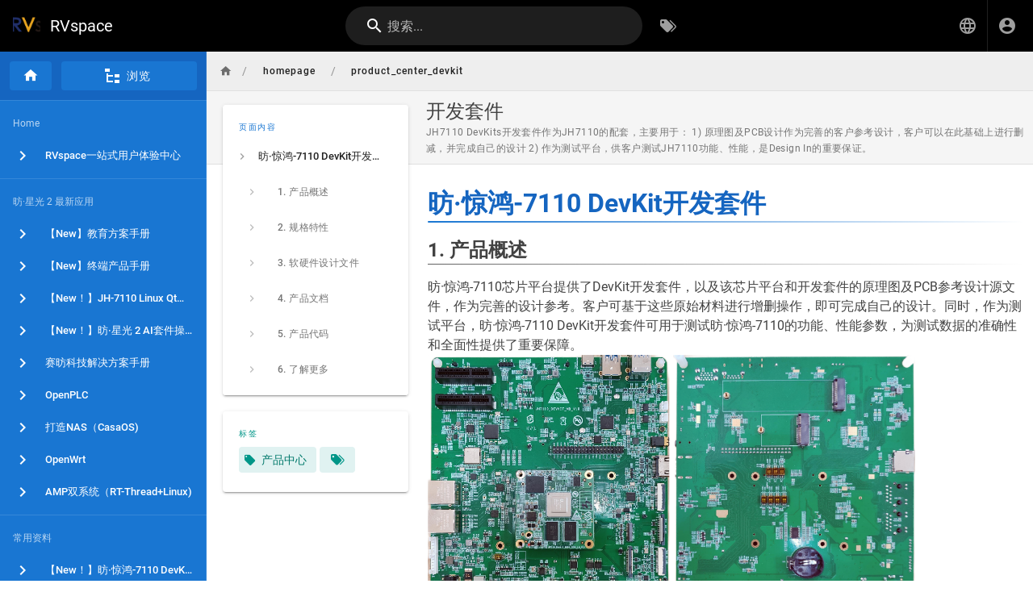

--- FILE ---
content_type: text/html; charset=utf-8
request_url: https://rvspace.org/zh/homepage/product_center_devkit
body_size: 12400
content:
<!DOCTYPE html><html lang="zh"><head><meta http-equiv="X-UA-Compatible" content="IE=edge"><meta charset="UTF-8"><meta name="viewport" content="user-scalable=yes, width=device-width, initial-scale=1, maximum-scale=5"><meta name="theme-color" content="#1976d2"><meta name="msapplication-TileColor" content="#1976d2"><meta name="msapplication-TileImage" content="/_assets/favicons/mstile-150x150.png"><title>开发套件 | RVspace</title><meta name="description" content="JH7110 DevKits开发套件作为JH7110的配套，主要用于： 1) 原理图及PCB设计作为完善的客户参考设计，客户可以在此基础上进行删减，并完成自己的设计 2) 作为测试平台，供客户测试JH7110功能、性能，是Design In的重要保证。"><meta property="og:title" content="开发套件"><meta property="og:type" content="website"><meta property="og:description" content="JH7110 DevKits开发套件作为JH7110的配套，主要用于： 1) 原理图及PCB设计作为完善的客户参考设计，客户可以在此基础上进行删减，并完成自己的设计 2) 作为测试平台，供客户测试JH7110功能、性能，是Design In的重要保证。"><meta property="og:image"><meta property="og:url" content="https://rvspace.org/zh/home/zh/homepage/product_center_devkit"><meta property="og:site_name" content="RVspace"><link rel="apple-touch-icon" sizes="180x180" href="/_assets/favicons/apple-touch-icon.png"><link rel="icon" type="image/png" sizes="192x192" href="/_assets/favicons/android-chrome-192x192.png"><link rel="icon" type="image/png" sizes="32x32" href="/_assets/favicons/favicon-32x32.png"><link rel="icon" type="image/png" sizes="16x16" href="/_assets/favicons/favicon-16x16.png"><link rel="mask-icon" href="/_assets/favicons/safari-pinned-tab.svg" color="#1976d2"><link rel="manifest" href="/_assets/manifest.json"><script>var siteConfig = {"title":"RVspace","theme":"default","darkMode":false,"lang":"zh","rtl":false,"company":"Sponsored By StarFive Technology","contentLicense":"alr","logoUrl":"/rvspace2.png"}
var siteLangs = [{"code":"en","name":"English"},{"code":"zh","name":"中文 (Zhōngwén)"}]
</script><link type="text/css" rel="stylesheet" href="/_assets/css/app.49e9e4632cf937096935.css"><script type="text/javascript" src="/_assets/js/runtime.js?1632539026"></script><script type="text/javascript" src="/_assets/js/app.js?1632539026"></script><style type="text/css">.contents table{border-collapse:collapse!important}.mad-cm-lnk-active{background:rgba(255,255,255,.16);box-shadow:inset 4px 0 0 rgba(255,255,255,.4)}.mad-cm-lnk-active2{background:rgba(255,255,255,.24);box-shadow:inset 4px 0 0 rgba(255,255,255,.64)!important}.mad-cm-collapsible{cursor:default;font-size:.8125rem!important;font-weight:500!important;color:#fff!important}.mad-cm-collapsible:hover{background:rgba(255,255,255,.08);cursor:pointer}.mad-cm-collapsible-active{box-shadow:inset 4px 0 0 rgba(255,255,255,.4);transition-delay:0s}.mad-cm-collapsible-inactive{box-shadow:inset 4px 0 0 rgba(255,255,255,0);transition-delay:.25s}.mad-cm-section{background:rgba(255,255,255,.08);box-shadow:inset 4px 0 0 rgba(255,255,255,.4);overflow:hidden;max-height:0;transition:max-height .5s cubic-bezier(0,1,0,1)}.expanded{box-shadow:inset 4px 0 0 rgba(255,255,255,.4);max-height:99em;transition:max-height 1.5s ease-in-out}.mb{opacity:1;left:4px!important;top:67px!important;transform-origin:center center}.mad-nav-hidden{visibility:hidden!important;transform:translateX(-100%)!important;transition:transform .5s ease-in .2s,visibility 0s .75s!important}.mad-nav-visible{visibility:visible;transform:translateX(0);transition:transform .75s ease-out!important}.mad-pmb{opacity:1;left:234px!important;top:67px!important;transform-origin:center center}.flyout{position:relative;display:inline-block}.flyout-content{display:none;position:absolute;background-color:#f1f1f1;min-width:160px;box-shadow:0 8px 16px 0 rgba(0,0,0,.2);z-index:1}.flyout-content a{color:#000;padding:12px 16px;text-decoration:none;display:block}.flyout-content a:hover{background-color:#ddd}.flyout:hover.flyout-content{display:block}.flyout:hover.flybtn{background-color:#3e8e41}.faccordion p{font-size:1.1em;margin:1em 0}.faccordion ul{padding:0}.faccordion li:before{content:none!important}.faccordion li{margin:.5em 0;padding-right:10em}.faccordion li>h1.collapsed:before,.faccordion li>h2.collapsed:before,.faccordion li>h3.collapsed:before,.faccordion li>h4.collapsed:before,.faccordion li>h5.collapsed:before,.faccordion li>h6.collapsed:before{content:"\2B9E ";border-right:.1em solid rgba(255,0,255,0)}.faccordion li>h1.expanded:before,.faccordion li>h2.expanded:before,.faccordion li>h3.expanded:before,.faccordion li>h4.expanded:before,.faccordion li>h5.expanded:before,.faccordion li>h6.expanded:before{content:"\2B9F "}.faccordion li>h1.single:before,.faccordion li>h2.single:before,.faccordion li>h3.single:before,.faccordion li>h4.single:before,.faccordion li>h5.single:before,.faccordion li>h6.single:before{content:""}.faccordion li>h1:hover,.faccordion li>h2:hover,.faccordion li>h3:hover,.faccordion li>h4:hover,.faccordion li>h5:hover,.faccordion li>h6:hover{cursor:pointer}.faccordion .inner{padding-left:1em;overflow:hidden;display:none}</style><script>
    var collapsibleMenu        = true;     // Enable or disable collapsible menu
    var slidingMenu            = false;     // Enable or disable sliding menu
    var hideDivider            = true;     // Enable or disable 'Divider' element in navigation
    var addSiteTitleNavigation = true;     // Add link to Site Title next to Site Logo
    var removeBreadcrumbs      = false;     // Enable or disable Breadcrumbs
    var removeTocCard          = false;     // Enable or disable 'Table of Contents' Card
    var removeTagCard          = false;     // Enable or disable 'Tags' Card
    var removeHistoryCard      = true;     // Enable or disable 'Last Edited By' Card
    var customizeVideoPlayer   = false;     // Enable or disable video player customization
    var removeBookmarkCard     = true;     // Enable or disable Bookmark/Share/Print Card
    var sideColumnPosition     = 'left';    // Side column position. Options: 'left'|'right'|false

    var mouseLeftEdgeOpensMenu = false;     // When mouse close to the left edge, reveals menu if unpinned
    const leftEdge = 1;                     // Distance from the left edge in pixels to trigger menu reveal

    const COOKIE_NAME = "mad-nav-pinned";   // Name of the cookie (used for menu pin status)
    const COOKIE_DAYS = 365;                // Cookie validity in days
const CM_LNK_ACTIVE="mad-cm-lnk-active",CM_LNK_ACTIVE2="mad-cm-lnk-active2",CM_COLLAPSIBLE="mad-cm-collapsible",CM_COLLAPSIBLE_ACTIVE="mad-cm-collapsible-active",CM_COLLAPSIBLE_INACTIVE="mad-cm-collapsible-inactive",CM_SECTION="mad-cm-section",CM_SECTION_EXPANDED="expanded",NO_LINE_NUMBERS_CLASS="next-codeblock-no-line-numbers";var menuItemType,header,navigation,main,footer,btnToTop,sideColumn,pageTitle,breadcrumbs,hideSideColumn,headerProcessed=navProcessed=mainProcessed=footerProcessed=!1,breadcrumbsHidden=!1,btnToTopProcessed=!1,btnToTopVisible=!1,curPathRel=window.location.pathname,curPathAbs=window.location.href,mo=new MutationObserver(moCallback),moConfig={attributes:!0,childList:!0,subtree:!0,characterDataOldValue:!0,attributeOldValue:!0},moTarget=document;if(slidingMenu){var icon_pinOff="mdi-pin-off-outline",icon_pinOn="mdi-pin-outline",icon_menu="mdi-menu",pmb=null,pmbHolder=null,mb=null,mbHolder=null,contentHolder=null,backToTopHolder=null,menuOpening=menuClosing=menuClosed=menuOpened=!1;""==(pinMenu=getCookie(COOKIE_NAME))?(pinMenu=!1,setCookie(COOKIE_NAME,pinMenu,COOKIE_DAYS)):pinMenu="false"!==pinMenu}else var pinMenu=!0;var mouseLeftEdgeOpensMenu,sideColumnHidden=!1,isMouseOverNav=!1,menuFirstHover=!0,mobileDevice=isMobileDevice();function isMobileDevice(){return!!/Android|webOS|iPhone|iPad|iPod|BlackBerry|IEMobile|Opera Mini/i.test(navigator.userAgent)}function fixMobileDeviceNodeValue(e){var t=e.nodeValue;if(t){if((o=t.split("#")).length>1){if(isNumeric(o[1])){level=parseInt(o[1]);var n=t.replace("#"+o[1]+"#","")}}else n=t;var o=n.split("#");e.nodeValue=o[0]}}function moStart(){mo.observe(moTarget,moConfig)}function moStop(){mo.disconnect()}function moCallback(e,t){for(const{addedNodes:t}of e)for(const e of t)e.tagName&&e.matches("NAV")&&e.style&&e.style.getPropertyValue("transform")&&(e.style.removeProperty?e.style.removeProperty("transform"):e.style.removeAttribute("transform"));header=document.querySelector("header[data-booted='true']"),navigation=document.querySelector("nav[data-booted='true']"),main=document.querySelector("main[data-booted='true']"),footer=document.querySelector("footer[data-booted='true']"),btnToTop=document.querySelector("i.mdi-arrow-up"),btnToTopVisible=!1,btnToTop&&(btnToTopVisible=!0,btnToTop=btnToTop.closest("button"),pinMenu||"5px"==btnToTop.style.left||(btnToTop.style.left="5px")),header&&!headerProcessed&&(customizeHeader(header),headerProcessed=!0),navigation&&!navProcessed&&(customizeNavigation(navigation),navProcessed=!0),main&&!mainProcessed&&(customizeMainContent(main),mainProcessed=!0),footer&&!footerProcessed&&(customizeFooter(footer),footerProcessed=!0),mouseLeftEdgeOpensMenu&&(document.onmousemove=handleMouseMove)}function customizeHeader(e){if(addSiteTitleNavigation){var t=e.querySelector("span.subheading");t&&(t.style.cssText="cursor: pointer;",t.addEventListener("click",function(){window.location="/"}),addSiteTitleNavigation=!1)}}function customizeNavigation(e){if(slidingMenu&&(e.style.removeProperty?e.style.removeProperty("transform"):e.style.removeAttribute("transform")),collapsibleMenu){var t=e.querySelector(".__view").children[0].children[1].childNodes;mobileDevice?t.forEach(function(e){e.childNodes[0]&&fixMobileDeviceNodeValue(e.childNodes[0]),e.childNodes[1]&&e.childNodes[1].childNodes[0]&&fixMobileDeviceNodeValue(e.childNodes[1].childNodes[0])}):(t.forEach(function(e){e.nextElementSibling,e.previousElementSibling;var t=e.previousElementSibling;if("DVD"==(menuItemType=getMenuItemType(e))&&hideDivider)e.style.display="none";else if(getMenuItemInfo(e,"level")>getMenuItemInfo(t,"level")){var n=groupItems(e);n.wrapGroup(CM_SECTION),t.classList.add(CM_COLLAPSIBLE,CM_COLLAPSIBLE_INACTIVE),sectionContainsActivePage(n)?t.classList.toggle(CM_COLLAPSIBLE_INACTIVE):t.href==curPathAbs&&(t.classList.add(CM_LNK_ACTIVE2),t.nextElementSibling.classList.add(CM_SECTION_EXPANDED),t.classList.toggle(CM_COLLAPSIBLE_ACTIVE),t.classList.toggle(CM_COLLAPSIBLE_INACTIVE)),"HDR"==getMenuItemType(t)&&t.addEventListener("click",e=>{e.target;sectionState(t.nextElementSibling,"toggle")},!1)}}),t.forEach(function(e){"HDR"==(menuItemType=getMenuItemType(e))?(getMenuItemInfo(e,"icon")&&(headerAppendIcon(e,getMenuItemInfo(e,"icon")),e.childNodes[1].nodeValue=getMenuItemInfo(e,"text")),e.childNodes[0].nodeValue=getMenuItemInfo(e,"text")):"LNK"==menuItemType&&(e.childNodes[1].childNodes[0].nodeValue=getMenuItemInfo(e,"text"))}))}!mobileDevice&&slidingMenu&&((pmbHolder=document.createElement("button")).className="v-btn v-btn--top v-btn--depressed v-btn--fab v-btn--fixed v-btn--left v-btn--round theme--dark v-size--small primary mad-pmb",pmbHolder.type="button",pmbHolder.insertAdjacentHTML("afterbegin",'<span class="v-btn__content"><i aria-hidden="true" class="v-icon notranslate mdi theme--dark '+icon_pinOff+'" style="transform:rotate(0deg);"></i></span>'),pmb=pmbHolder.querySelector("i"),(mbHolder=document.createElement("button")).className="v-btn v-btn--top v-btn--depressed v-btn--fab v-btn--fixed v-btn--left v-btn--round theme--dark v-size--small primary mb",mbHolder.type="button",mbHolder.insertAdjacentHTML("afterbegin",'<span class="v-btn__content"><i aria-hidden="true" class="v-icon notranslate mdi theme--dark '+icon_menu+'"></i></span>'),e.parentNode.insertBefore(mbHolder,e),mb=mbHolder.querySelector("i"),mbHolder.addEventListener("mouseenter",menuOpen),addListeners(e,"mouseenter mouseleave mouseover",navEvent),addListeners(pmbHolder,"mouseleave mouseup",pmbEvent),pinMenu||!0===isMouseOverNav||setTimeout(function(){menuClose()},100),menuOpening=!1,menuOpened=!0,pinMenu?(pmb.classList.add(icon_pinOff),menuOpen(),e.classList.add("mad-nav-visible")):pmb.classList.add(icon_pinOn))}function customizeMainContent(e){if(breadcrumbs=e.querySelector("header"),removeBreadcrumbs&&!breadcrumbsHidden&&breadcrumbs&&(breadcrumbs.nextSibling&&breadcrumbs.nextSibling.remove(),breadcrumbs.remove(),breadcrumbsHidden=!0),sideColumn=e.querySelector("div.flex.page-col-sd.lg3.xl2"))if((hideSideColumn=removeTocCard&&removeTagCard&&removeHistoryCard&&removeBookmarkCard)||!1===sideColumnPosition||"false"===sideColumnPosition){sideColumn.remove(),sideColumnHidden=!0,(n=e.querySelector("div.offset-lg-3.offset-xl-2"))&&n.classList.remove("offset-lg-3","offset-xl-2");var t=e.querySelector("div.flex.page-col-content");t&&t.classList.remove("xs12","lg9","xl10")}else if(!0===sideColumnPosition);else if("right"===sideColumnPosition.toLowerCase()){var n;insertAfter(sideColumn,sideColumn.nextElementSibling),(n=e.querySelector("div.offset-lg-3.offset-xl-2"))&&n.classList.remove("offset-lg-3","offset-xl-2")}mobileDevice||(pageTitle=e.querySelector("div.is-page-header"),pinMenu?e.style.setProperty("padding-left","256px","important"):(breadcrumbs&&breadcrumbs.querySelector("div").style.setProperty("padding-left","56px","important"),pageTitle&&breadcrumbsHidden&&pageTitle.style.setProperty("padding-left","56px","important"),sideColumn&&(sideColumn.style["padding-left"]="16px"),e.style.setProperty("padding-left","0px","important")));var o=e.querySelectorAll("div.v-card.v-sheet");Array.from(o).forEach(e=>{removeTocCard&&e.querySelector("div[role=list]")&&(e.remove(),removeTocCard=!1),removeTagCard&&e.innerHTML.includes("mdi-tag")&&(e.remove(),removeTagCard=!1),removeBookmarkCard&&e.innerHTML.includes("mdi-bookmark")&&(e.remove(),removeBookmarkCard=!1),removeHistoryCard&&(e.innerHTML.includes("mdi-history")||e.innerHTML.includes("caption")&&!e.innerHTML.includes('role="listitem"')&&!e.innerHTML.includes("mdi-tag"))&&(e.remove(),removeHistoryCard=!1)});var i=e.querySelectorAll("div."+NO_LINE_NUMBERS_CLASS);Array.from(i).forEach(e=>{removePrismJSLineNumbers(getNextSibling(e,".code-toolbar"))}),faccordion(),customizeVideoPlayer&&setupVideoElements()}function customizeFooter(e){}function isNumeric(e){return!isNaN(e)}function headerAppendIcon(e,t){var n=document.createElement("div");n.className="v-avatar v-list-item__avatar rounded-0 v-avatar--tile",n.style="height: 24px; min-width: 24px; width: 24px;";var o=document.createElement("i");o.className="v-icon notranslate "+t+" theme--dark",o.setAttribute("aria-hidden","true"),n.insertBefore(o,n.firstChild),e.insertBefore(n,e.firstChild)}function sectionContainsActivePage(e){var t;if(Array.isArray(e)){if((t=Array.prototype.filter.call(e,function(e){return e.matches("."+CM_LNK_ACTIVE)}))&&t.length>0)return!0}else if(t=e.querySelector("."+CM_LNK_ACTIVE))return!0;return!1}moStart(),Array.prototype.wrapGroup=function(e){const t=document.createElement("div");""!=e&&(t.className=e),this.forEach(e=>{e.parentNode.insertBefore(t,e),t.appendChild(e)}),this.forEach(e=>{if(e.childNodes[1].childNodes[0].nodeValue=getMenuItemInfo(e,"text"),e.href==curPathAbs){for(e.classList.add(CM_LNK_ACTIVE),parent=e.parentNode;parent&&parent.classList.contains(CM_SECTION);){parent.classList.add(CM_SECTION_EXPANDED);var t=parent;parent=parent.parentNode}t.previousElementSibling.classList.toggle(CM_COLLAPSIBLE_ACTIVE)}})};const fnmap={toggle:"toggle",show:"add",hide:"remove"},sectionState=(e,t)=>{if(!sectionContainsActivePage(e)){e.previousElementSibling;e.parentNode.querySelectorAll("."+CM_SECTION+"."+CM_SECTION_EXPANDED).forEach(function(n){var o=n.previousElementSibling;n==e||sectionContainsActivePage(n)||o.href==curPathAbs||(n.classList[fnmap[t]](CM_SECTION_EXPANDED),n.previousElementSibling.classList[fnmap[t]](CM_COLLAPSIBLE_ACTIVE),n.previousElementSibling.classList[fnmap[t]](CM_COLLAPSIBLE_INACTIVE))}),e.classList[fnmap[t]](CM_SECTION_EXPANDED),e.previousElementSibling.classList[fnmap[t]](CM_COLLAPSIBLE_ACTIVE),e.previousElementSibling.classList[fnmap[t]](CM_COLLAPSIBLE_INACTIVE)}};function groupItems(e){var t=[];do{t.push(e),e=e.nextElementSibling}while(e&&getMenuItemInfo(e,"level")==getMenuItemInfo(e.previousElementSibling,"level"));return t}function getMenuItemInfo(e,t){if(!e)return null;t=t||"level";var n=0,o=(e=e.innerText).match(/#(mdi|fa)([\s\S]*?)#/gs);o&&(e=e.replace(o[0],""),0==(o=o[0].split("#")[1]).toLowerCase().indexOf("mdi-")&&(o="mdi "+o));var i=e.split("#");if(i.length>1){if(isNumeric(i[1])){n=parseInt(i[1]);var r=e.replace("#"+i[1]+"#","")}}else r=e;return"level"==t?n:"text"==t?r:"icon"==t?o:e}function getMenuItemType(e){if(!e.tagName)return null;switch(e.tagName.toLowerCase()){case"div":return"HDR";case"a":return"LNK";case"hr":return"DVD";default:return null}}function getLoggedInUser(){return parseJwt(getCookie("jwt")).email}function parseJwt(e){if(!e)return;const t=e.split(".")[1].replace("-","+").replace("_","/");return JSON.parse(window.atob(t))}function setCookie(e,t,n,o){o&&""!=o||(o="/"),n&&""!=n||(n=365),document.cookie=e+"="+t+"; path="+o+"; expires="+new Date(Date.now()+864e5*n)}function getCookie(e){e+="=";for(var t=document.cookie.split(";"),n=0;n<t.length;n++){var o=t[n].trim();if(0==o.indexOf(e))return o.substring(e.length,o.length)}return""}function removePrismJSLineNumbers(e){[].forEach.call(e.getElementsByClassName("prismjs"),function(e){e.classList.remove("line-numbers"),e.childNodes[0].setAttribute("style","margin-left: -2rem;"),e.querySelector("span[class='line-numbers-rows']").remove()})}function insertAfter(e,t){t.parentNode.insertBefore(e,t.nextSibling)}function insertBefore(e,t){t.parentNode.insertBefore(e,t)}function addListeners(e,t,n){t.split(" ").forEach(t=>e.addEventListener(t,n,!1))}function menuClose(e){menuClosing||menuOpening||!0===isMouseOverNav||(menuClosing=!0,menuOpened=!1,"number"!=typeof e&&(e=600),setTimeout(function(){navigation.classList.remove("mad-nav-visible"),navigation.classList.add("mad-nav-hidden"),sideColumn&&(sideColumn.style["padding-left"]="16px"),animatePmb("hide"),pinMenu||animateRtt("show")},e),setTimeout(function(){menuClosing=!1,menuClosed=!0},e+300))}function menuOpen(){menuClosing||menuOpening||(menuOpening=!0,menuClosed=!1,navigation.classList.remove("mad-nav-hidden"),navigation.classList.add("mad-nav-visible"),pinMenu||animateRtt("hide"),setTimeout(function(){animatePmb("show")},500),setTimeout(function(){pinMenu||!0===isMouseOverNav||setTimeout(function(){menuClose()},100),menuOpening=!1,menuOpened=!0},800))}function pmbShow(){animatePmb("show")}function pmbHide(){setTimeout(function(){animatePmb("hide")},500)}function navEvent(){"mouseenter"===event.type?isMouseOverNav=!0:"mouseleave"===event.type?isMouseOverNav=!1:"mouseover"===event.type&&(isMouseOverNav=!0),mbHolder.contains(event.relatedTarget)||pmbHolder.contains(event.relatedTarget)||("mouseenter"===event.type&&pmbShow(),"mouseleave"===event.type&&(pinMenu?pmbHide():menuClose()))}function pmbEvent(){"mouseup"===event.type?toggleMenuPin():main.contains(event.relatedTarget)&&"mouseleave"===event.type&&(pinMenu?pmbHide():menuClose())}function toggleMenuPin(){document.activeElement&&document.activeElement.blur(),pinMenu=!pinMenu,setCookie(COOKIE_NAME,pinMenu,COOKIE_DAYS),pinMenu?(menuOpen(),breadcrumbs&&breadcrumbs.querySelector("div").style.removeProperty("padding-left"),pageTitle&&breadcrumbsHidden&&pageTitle.style.removeProperty("padding-left"),pmb.classList.remove(icon_pinOn),pmb.classList.add(icon_pinOff),main.style.setProperty("padding-left","256px","important"),main.style["transition-timing-function"]="ease-in",main.style.transition="0.5s padding ease-out",btnToTop&&"235px"!=btnToTop.style.left&&(btnToTop.style.left="235px"),btnToTopVisible&&animateRtt("show")):(breadcrumbs&&breadcrumbs.querySelector("div").style.setProperty("padding-left","56px","important"),pageTitle&&breadcrumbsHidden&&pageTitle.style.setProperty("padding-left","56px","important"),animateRtt("hide"),pmb.classList.remove(icon_pinOff),pmb.classList.add(icon_pinOn),main.style.setProperty("padding-left","0px","important"),main.style["transition-timing-function"]="ease-out",main.style.transition="0.5s padding ease-out")}function animatePmb(e){"show"==e.toLowerCase()?(pmbHolder.classList.add("fab-transition-enter","fab-transition-enter-active"),navigation.parentNode.insertBefore(pmbHolder,navigation.nextSibling),setTimeout(function(){pmbHolder.classList.remove("fab-transition-enter"),pmbHolder.classList.add("fab-transition-enter-to"),pmbHolder.classList.remove("fab-transition-enter-active","fab-transition-enter-to")},300)):"hide"==e.toLowerCase()&&(pmbHolder.classList.add("fab-transition-leave","fab-transition-leave-active"),pmbHolder.classList.remove("fab-transition-leave"),pmbHolder.classList.add("fab-transition-leave-to"),setTimeout(function(){pmbHolder.classList.remove("fab-transition-leave-active","fab-transition-leave-to"),pmbHolder.remove()},300))}function animateRtt(e){(btnToTop=document.querySelector("i.mdi-arrow-up"))&&(btnToTop=btnToTop.closest("button"),"show"==e.toLowerCase()?setTimeout(function(){btnToTop.classList.remove("fab-transition-leave-active","fab-transition-leave-to"),btnToTop.classList.add("fab-transition-enter","fab-transition-enter-active"),setTimeout(function(){btnToTop.classList.remove("fab-transition-enter"),btnToTop.classList.add("fab-transition-enter-to"),btnToTop.classList.remove("fab-transition-enter-active","fab-transition-enter-to")},300)},300):"hide"==e.toLowerCase()&&(moStop(),btnToTop.classList.add("fab-transition-leave","fab-transition-leave-active"),btnToTop.classList.remove("fab-transition-leave"),btnToTop.classList.add("fab-transition-leave-to"),setTimeout(function(){moStart()},100)))}function handleMouseMove(e){var t,n,o;null==(e=e||window.event).pageX&&null!=e.clientX&&(n=(t=e.target&&e.target.ownerDocument||document).documentElement,o=t.body,e.pageX=e.clientX+(n&&n.scrollLeft||o&&o.scrollLeft||0)-(n&&n.clientLeft||o&&o.clientLeft||0),e.pageY=e.clientY+(n&&n.scrollTop||o&&o.scrollTop||0)-(n&&n.clientTop||o&&o.clientTop||0));var i=leftEdge||2;navigation&&(e.pageX<i&&!pinMenu&&mouseLeftEdgeOpensMenu&&!menuClosing&&!menuOpening&&!menuOpened&&menuOpen(),menuFirstHover&&(menuFirstHover=!1,isMouseOverNav=isDescendant(navigation,document.elementFromPoint(e.pageX,e.pageY))))}var getNextSibling=function(e,t){var n=e.nextElementSibling;if(!t)return n;for(;n;){if(n.matches(t))return n;n=n.nextElementSibling}},getPreviousSibling=function(e,t){var n=e.previousElementSibling;if(!t)return n;for(;n;){if(n.matches(t))return n;n=n.previousElementSibling}},setupVideoElements=function(){document.querySelectorAll("div.mad-wjsc-video").forEach(e=>{var t=e.querySelector("video");t.addEventListener?t.addEventListener("contextmenu",function(e){e.preventDefault()},!1):t.attachEvent("oncontextmenu",function(){window.event.returnValue=!1}),t.addEventListener?t.addEventListener("selectstart",function(e){e.preventDefault()},!1):t.attachEvent("onselectstart",function(){window.event.returnValue=!1}),t.addEventListener?t.addEventListener("dragstart",function(e){e.preventDefault()},!1):t.attachEvent("ondragstart",function(){window.event.returnValue=!1}),t.controlsList="nodownload noremoteplayback",t.controls=!0})},disableGlobalContextMenu=function(){document.getElementById("root").addEventListener("contextmenu",function(e){e.preventDefault()})},faccordion=function(){function e(e,t,n,o){void 0===t&&(t=400),void 0===o&&(o=!1),e.style.overflow="hidden",o&&(e.style.display="block");var i,r=window.getComputedStyle(e),a=parseFloat(r.getPropertyValue("height")),s=parseFloat(r.getPropertyValue("padding-top")),l=parseFloat(r.getPropertyValue("padding-bottom")),d=parseFloat(r.getPropertyValue("margin-top")),c=parseFloat(r.getPropertyValue("margin-bottom")),m=a/t,u=s/t,p=l/t,f=d/t,v=c/t;window.requestAnimationFrame(function r(b){void 0===i&&(i=b);var g=b-i;o?(e.style.height=m*g+"px",e.style.paddingTop=u*g+"px",e.style.paddingBottom=p*g+"px",e.style.marginTop=f*g+"px",e.style.marginBottom=v*g+"px"):(e.style.height=a-m*g+"px",e.style.paddingTop=s-u*g+"px",e.style.paddingBottom=l-p*g+"px",e.style.marginTop=d-f*g+"px",e.style.marginBottom=c-v*g+"px"),g>=t?(e.style.height="",e.style.paddingTop="",e.style.paddingBottom="",e.style.marginTop="",e.style.marginBottom="",e.style.overflow="",o||(e.style.display="none"),"function"==typeof n&&n()):window.requestAnimationFrame(r)})}Element.prototype.matches||(Element.prototype.matches=Element.prototype.msMatchesSelector||Element.prototype.webkitMatchesSelector);var t=function(e,t){var n=[];let o=e.parentElement.children,i=!1;for(let r=0;r<o.length;r++)i||e!==o[r]?i&&o[r].matches(t)&&n.push(o[r]):i=!0;return n},n=function(t){var n,o,i;t&&t.classList&&(t.classList.toggle("show"),o=350,0===(n=t).clientHeight?e(n,o,i,!0):e(n,o,i))},o=function(t){var n;t&&t.classList&&(t.classList.remove("show"),e(t,350,n))},i=function(e){e&&e.classList&&(e.classList.toggle("collapsed"),e.classList.toggle("expanded"))};document.querySelectorAll("div.faccordion").forEach(e=>{e.querySelectorAll("h1,h2,h3,h4,h5,h6").forEach(e=>{var t=document.createElement("div");t.classList.add("inner"),function(e,t,n){var o=[];for(e=e.nextElementSibling;e&&!e.matches(t);)!n||e.matches(n)?(o.push(e),e=e.nextElementSibling):e=e.nextElementSibling;return o}(e,"ul").forEach(e=>{e.parentNode.insertBefore(t,e),t.appendChild(e)})}),e.querySelectorAll("ul h1,h2,h3,h4,h5,h6").forEach(e=>{e.classList.remove("toc-header")}),e.querySelector("ul")&&e.querySelector("ul").classList.add("faccordion"),e.querySelectorAll("ul ul").forEach(e=>{e.classList.add("inner")}),e.querySelectorAll("ul h1,h2,h3,h4,h5,h6").forEach(e=>{e.classList.add("toggle","show")}),e.querySelectorAll("h1,h2,h3,h4,h5,h6").forEach(e=>{Array.prototype.slice.call(e.parentNode.children).forEach(t=>{t.parentNode.querySelectorAll("div .inner").length?e.classList.add("collapsed"):e.classList.add("single")})})}),document.querySelectorAll(".toggle").forEach(e=>{e.onclick=function(r){if(r.preventDefault(),function(e,t){if(t.nodeType)return e===t;for(var n="string"==typeof t?document.querySelectorAll(t):t,o=n.length;o--;)if(n[o]===e)return!0;return!1}(e.nextElementSibling,"div.inner")){i(e);let r=t(e,":not(div)");r[0]&&r[0].classList.contains("show")?(o(r[0]),e.parentNode.querySelectorAll(".toggle.show.expanded").forEach(e=>{let o=t(e,":not(div)");i(e),n(e.nextElementSibling),n(o[0])}),n(e.nextElementSibling)):(function(e,t){Element.prototype.matches||(Element.prototype.matches=Element.prototype.msMatchesSelector||Element.prototype.webkitMatchesSelector);var n=[];for(let o of e.parentNode.children)o!==e&&o.matches(t)&&n.push(o);return n}(e.closest("li"),"li").forEach(e=>{e.querySelectorAll(".inner").forEach(e=>{o(e)}),e.querySelectorAll(".toggle").forEach(e=>{e.classList.contains("expanded")&&i(e)})}),n(e.nextElementSibling),n(r[0]))}else e.nextElementSibling.classList.contains("show")?o(e.nextElementSibling):n(e.nextElementSibling)}})};function jsSleep(e){return new Promise(t=>setTimeout(t,e))}async function sleep(e){await jsSleep(e)}function isDescendant(e,t){for(var n=t.parentNode;null!=n;){if(n==e)return!0;n=n.parentNode}return!1}
</script></head><body><div id="root"><page locale="zh" path="homepage/product_center_devkit" title="开发套件" description="JH7110 DevKits开发套件作为JH7110的配套，主要用于： 1) 原理图及PCB设计作为完善的客户参考设计，客户可以在此基础上进行删减，并完成自己的设计 2) 作为测试平台，供客户测试JH7110功能、性能，是Design In的重要保证。" :tags="[{&quot;tag&quot;:&quot;产品中心&quot;,&quot;title&quot;:&quot;产品中心&quot;}]" created-at="2024-05-11T06:06:32.965Z" updated-at="2024-10-12T05:59:22.428Z" author-name="Chloe Chen" :author-id="8" editor="markdown" :is-published="true" toc="[base64]/[base64]" :page-id="94" sidebar="[base64]/[base64]/[base64]/[base64]/[base64]" nav-mode="MIXED" effective-permissions="[base64]"><template slot="contents"><div><h1 class="toc-header" id="昉惊鸿-7110-devkit开发套件"><a href="#昉惊鸿-7110-devkit开发套件" class="toc-anchor">¶</a> 昉·惊鸿-7110 DevKit开发套件</h1><div>
</div><h2 class="toc-header" id="h-1-产品概述"><a href="#h-1-产品概述" class="toc-anchor">¶</a> 1. 产品概述</h2><div>
</div><p>昉·惊鸿-7110芯片平台提供了DevKit开发套件，以及该芯片平台和开发套件的原理图及PCB参考设计源文件，作为完善的设计参考。客户可基于这些原始材料进行增删操作，即可完成自己的设计。同时，作为测试平台，昉·惊鸿-7110 DevKit开发套件可用于测试昉·惊鸿-7110的功能、性能参数，为测试数据的准确性和全面性提供了重要保障。</p><div>
</div><div align="left">
  <img style="max-width: 300px" height="300" width="300" alt="devkit_bottom_view.png" src="/solution/devkit_top_view.png">
  <img style="max-width: 300px" height="300" width="300" alt="devkit_bottom_view.pn" src="/solution/devkit_bottom_view.png">
  </div><div>
</div><h2 class="toc-header" id="h-2-规格特性"><a href="#h-2-规格特性" class="toc-anchor">¶</a> 2. 规格特性</h2><div>
</div><ul>
<li>
<h3 class="toc-header" id="性能"><a href="#性能" class="toc-anchor">¶</a> 性能</h3>
</li>
</ul><div>
</div><p>昉·惊鸿-7110 DevKit搭载四核64位RV64GC ISA的芯片平台（SoC），工作频率最高可达1.5 GHz，集成IMG BXE-4-32 MC1，支持OpenCL 3.0，OpenGL ES 3.2和Vulkan 1.2</p><div>
</div><ul>
<li>
<h3 class="toc-header" id="接口"><a href="#接口" class="toc-anchor">¶</a> 接口</h3>
</li>
</ul><div>
</div><p>昉·惊鸿-7110 DevKit提供4 GB DDR4 RAM选项，外设I/O接口丰富，包括M.2接口、eMMC插槽、USB 3.0接口、40-pin GPIO header、千兆以太网接口、TF卡插槽等。昉·惊鸿-7110 Devkit不仅配有板载音频处理和视频处理能力，还具有多媒体外设接口MIPI-CSI和MIPI-DSI。</p><div>
</div><h2 class="toc-header" id="h-3-软硬件设计文件"><a href="#h-3-软硬件设计文件" class="toc-anchor">¶</a> 3. 软硬件设计文件</h2><div>
</div><p>JH7110 DevKit开发套件交付包包括以下软硬件设计文件：</p><div>
</div><ul>
<li>DevKit开发板套件</li>
<li>DevKit参考设计</li>
<li>DevKit SDK</li>
<li>DevKitPCB设计文件（包含DDR、LPDDR和底板）</li>
<li>DevKit RT-Linux套件</li>
</ul><div>
</div><h2 class="toc-header" id="h-4-产品文档"><a href="#h-4-产品文档" class="toc-anchor">¶</a> 4. 产品文档</h2><div>
</div><p>赛昉科技昉·惊鸿-7110 DevKit提供包括硬件文档、软件文档、设计素材、开发和移植手册等开源技术文档。</p><div>
</div><ul>
<li><a class="is-external-link" href="https://doc.rvspace.org/Doc_Center/devkit.html">昉·惊鸿-7110 DevKit文档资料</a>
<ul>
<li><a class="is-external-link" href="http://doc.rvspace.org/JH7110/DevKit/Product_Brife/">产品概述</a></li>
<li><a class="is-external-link" href="https://doc.rvspace.org/JH7110/DevKit/Quick_Start_Guide/">快速参考手册</a></li>
<li><a class="is-external-link" href="https://doc-en.rvspace.org/Doc_Center/avl.html">AVL</a></li>
</ul>
</li>
<li><a class="is-external-link" href="https://wiki.rvspace.org/brochures/jh7110_devkit_%E5%AE%A3%E4%BC%A0%E5%BD%A9%E9%A1%B5.pdf">昉·惊鸿-7110 DevKit产品彩页</a></li>
</ul><div>
</div><h2 class="toc-header" id="h-5-产品代码"><a href="#h-5-产品代码" class="toc-anchor">¶</a> 5. 产品代码</h2><div>
</div><ul>
<li><a class="is-external-link" href="https://glab.starfivetech.com/jh7110-devkits/">昉·惊鸿-7110 DevKit SDK</a><br>
注：推荐提前下载buildroot依赖的第三方软件包<a class="is-external-link" href="https://file.starfivetech.com:6443/index.php/s/rfiKmLYASQZq4y2">dl文件</a>，可帮助您加快编译速度。</li>
</ul><div>
</div><h2 class="toc-header" id="h-6-了解更多"><a href="#h-6-了解更多" class="toc-anchor">¶</a> 6. 了解更多</h2><div>
</div><ul>
<li><a class="is-external-link" href="https://forum.rvspace.org/c/20-category/20">技术论坛</a></li>
<li>联系销售：sales@starfivetech.com</li>
</ul><div>
</div></div></template><template slot="comments"><div><comments></comments></div></template></page></div></body></html>

--- FILE ---
content_type: application/javascript; charset=UTF-8
request_url: https://rvspace.org/_assets/js/comments.js?1632539026
body_size: 4589
content:
/*! Wiki.js - wiki.js.org - Licensed under AGPL */
(this.webpackJsonp=this.webpackJsonp||[]).push([["comments"],{"./client/components/comments.vue":function(e,t,n){"use strict";n.r(t);var i=function(){var e=this,t=e.$createElement,n=e._self._c||t;return n("div",{directives:[{name:"intersect",rawName:"v-intersect.once",value:e.onIntersect,expression:"onIntersect",modifiers:{once:!0}}]},[e.permissions.write?n("v-textarea",{attrs:{id:"discussion-new",outlined:"",flat:"",placeholder:e.$t("common:comments.newPlaceholder"),"auto-grow":"",dense:"",rows:"3","hide-details":"",color:"blue-grey darken-2","background-color":e.$vuetify.theme.dark?"grey darken-5":"white","aria-label":e.$t("common:comments.fieldContent")},model:{value:e.newcomment,callback:function(t){e.newcomment=t},expression:"newcomment"}}):e._e(),!e.isAuthenticated&&e.permissions.write?n("v-row",{staticClass:"mt-2",attrs:{dense:""}},[n("v-col",{attrs:{cols:"12",lg:"6"}},[n("v-text-field",{attrs:{outlined:"",color:"blue-grey darken-2","background-color":e.$vuetify.theme.dark?"grey darken-5":"white",placeholder:e.$t("common:comments.fieldName"),"hide-details":"",dense:"",autocomplete:"name","aria-label":e.$t("common:comments.fieldName")},model:{value:e.guestName,callback:function(t){e.guestName=t},expression:"guestName"}})],1),n("v-col",{attrs:{cols:"12",lg:"6"}},[n("v-text-field",{attrs:{outlined:"",color:"blue-grey darken-2","background-color":e.$vuetify.theme.dark?"grey darken-5":"white",placeholder:e.$t("common:comments.fieldEmail"),"hide-details":"",type:"email",dense:"",autocomplete:"email","aria-label":e.$t("common:comments.fieldEmail")},model:{value:e.guestEmail,callback:function(t){e.guestEmail=t},expression:"guestEmail"}})],1)],1):e._e(),e.permissions.write?n("div",{staticClass:"d-flex align-center pt-3"},[n("v-icon",{staticClass:"mr-1",attrs:{color:"blue-grey"}},[e._v("mdi-language-markdown-outline")]),n("div",{staticClass:"caption blue-grey--text"},[e._v(e._s(e.$t("common:comments.markdownFormat")))]),n("v-spacer"),e.isAuthenticated?n("div",{staticClass:"caption mr-3"},[n("i18next",{attrs:{tag:"span",path:"common:comments.postingAs"}},[n("strong",{attrs:{place:"name"}},[e._v(e._s(e.userDisplayName))])])],1):e._e(),n("v-btn",{attrs:{dark:"",color:"blue-grey darken-2",depressed:"","aria-label":e.$t("common:comments.postComment")},on:{click:e.postComment}},[n("v-icon",{attrs:{left:""}},[e._v("mdi-comment")]),n("span",{staticClass:"text-none"},[e._v(e._s(e.$t("common:comments.postComment")))])],1)],1):e._e(),e.permissions.write?n("v-divider",{staticClass:"mt-3"}):e._e(),e.isLoading&&!e.hasLoadedOnce?n("div",{staticClass:"pa-5 d-flex align-center justify-center"},[n("v-progress-circular",{attrs:{indeterminate:"",size:"20",width:"1",color:"blue-grey"}}),n("div",{staticClass:"caption blue-grey--text pl-3"},[n("em",[e._v(e._s(e.$t("common:comments.loading")))])])],1):e.comments&&e.comments.length>0?n("v-timeline",{attrs:{dense:""}},e._l(e.comments,(function(t){return n("v-timeline-item",{key:"comment-"+t.id,staticClass:"comments-post",attrs:{color:"pink darken-4",large:"",id:"comment-post-id-"+t.id},scopedSlots:e._u([{key:"icon",fn:function(){return[n("v-avatar",{attrs:{color:"blue-grey"}},[n("span",{staticClass:"white--text title"},[e._v(e._s(t.initials))])])]},proxy:!0}],null,!0)},[n("v-card",{staticClass:"elevation-1"},[n("v-card-text",[e.permissions.manage&&!e.isBusy&&0===e.commentEditId?n("div",{staticClass:"comments-post-actions"},[n("v-icon",{staticClass:"mr-3",attrs:{small:""},on:{click:function(n){return e.editComment(t)}}},[e._v("mdi-pencil")]),n("v-icon",{attrs:{small:""},on:{click:function(n){return e.deleteCommentConfirm(t)}}},[e._v("mdi-delete")])],1):e._e(),n("div",{staticClass:"comments-post-name caption"},[n("strong",[e._v(e._s(t.authorName))])]),n("div",{staticClass:"comments-post-date overline grey--text"},[e._v(e._s(e._f("moment")(t.createdAt,"from"))+" "),t.createdAt!==t.updatedAt?n("em",[e._v("- "+e._s(e.$t("common:comments.modified",{reldate:e.$options.filters.moment(t.updatedAt,"from")})))]):e._e()]),e.commentEditId!==t.id?n("div",{staticClass:"comments-post-content mt-3",domProps:{innerHTML:e._s(t.render)}}):n("div",{staticClass:"comments-post-editcontent mt-3"},[n("v-textarea",{attrs:{outlined:"",flat:"","auto-grow":"",dense:"",rows:"3","hide-details":"",color:"blue-grey darken-2","background-color":e.$vuetify.theme.dark?"grey darken-5":"white"},model:{value:e.commentEditContent,callback:function(t){e.commentEditContent=t},expression:"commentEditContent"}}),n("div",{staticClass:"d-flex align-center pt-3"},[n("v-spacer"),n("v-btn",{staticClass:"mr-3",attrs:{dark:"",color:"blue-grey darken-2",outlined:""},on:{click:e.editCommentCancel}},[n("v-icon",{attrs:{left:""}},[e._v("mdi-close")]),n("span",{staticClass:"text-none"},[e._v(e._s(e.$t("common:actions.cancel")))])],1),n("v-btn",{attrs:{dark:"",color:"blue-grey darken-2",depressed:""},on:{click:e.updateComment}},[n("v-icon",{attrs:{left:""}},[e._v("mdi-comment")]),n("span",{staticClass:"text-none"},[e._v(e._s(e.$t("common:comments.updateComment")))])],1)],1)],1)])],1)],1)})),1):e.permissions.write?n("div",{staticClass:"pt-5 text-center body-2 blue-grey--text"},[e._v(e._s(e.$t("common:comments.beFirst")))]):n("div",{staticClass:"text-center body-2 blue-grey--text"},[e._v(e._s(e.$t("common:comments.none")))]),n("v-dialog",{attrs:{"max-width":"500"},model:{value:e.deleteCommentDialogShown,callback:function(t){e.deleteCommentDialogShown=t},expression:"deleteCommentDialogShown"}},[n("v-card",[n("div",{staticClass:"dialog-header is-red"},[e._v(e._s(e.$t("common:comments.deleteConfirmTitle")))]),n("v-card-text",{staticClass:"pt-5"},[n("span",[e._v(e._s(e.$t("common:comments.deleteWarn")))]),n("div",{staticClass:"caption"},[n("strong",[e._v(e._s(e.$t("common:comments.deletePermanentWarn")))])])]),n("v-card-chin",[n("v-spacer"),n("v-btn",{attrs:{text:""},on:{click:function(t){e.deleteCommentDialogShown=!1}}},[e._v(e._s(e.$t("common:actions.cancel")))]),n("v-btn",{attrs:{color:"red",dark:""},on:{click:e.deleteComment}},[e._v(e._s(e.$t("common:actions.delete")))])],1)],1)],1)],1)};i._withStripped=!0;var s=n("./node_modules/lodash/reject.js"),a=n.n(s),o=n("./node_modules/lodash/find.js"),d=n.n(o),m=n("./node_modules/lodash/last.js"),l=n.n(m),c=n("./node_modules/lodash/head.js"),r=n.n(c),u=n("./node_modules/lodash/get.js"),v=n.n(u),p=n("./node_modules/vuex-pathify/dist/vuex-pathify.js"),k=n("./node_modules/validate.js/validate.js"),g=n.n(k),h={data:()=>({newcomment:"",isLoading:!0,hasLoadedOnce:!1,comments:[],guestName:"",guestEmail:"",commentToDelete:{},commentEditId:0,commentEditContent:null,deleteCommentDialogShown:!1,isBusy:!1,scrollOpts:{duration:1500,offset:0,easing:"easeInOutCubic"}}),computed:{pageId:Object(p.get)("page/id"),permissions:Object(p.get)("page/effectivePermissions@comments"),isAuthenticated:Object(p.get)("user/authenticated"),userDisplayName:Object(p.get)("user/name")},methods:{onIntersect(e,t,n){n&&this.fetch(!0)},async fetch(e=!1){this.isLoading=!0;try{const e=await this.$apollo.query({query:{kind:"Document",definitions:[{kind:"OperationDefinition",operation:"query",variableDefinitions:[{kind:"VariableDefinition",variable:{kind:"Variable",name:{kind:"Name",value:"locale"}},type:{kind:"NonNullType",type:{kind:"NamedType",name:{kind:"Name",value:"String"}}},directives:[]},{kind:"VariableDefinition",variable:{kind:"Variable",name:{kind:"Name",value:"path"}},type:{kind:"NonNullType",type:{kind:"NamedType",name:{kind:"Name",value:"String"}}},directives:[]}],directives:[],selectionSet:{kind:"SelectionSet",selections:[{kind:"Field",name:{kind:"Name",value:"comments"},arguments:[],directives:[],selectionSet:{kind:"SelectionSet",selections:[{kind:"Field",name:{kind:"Name",value:"list"},arguments:[{kind:"Argument",name:{kind:"Name",value:"locale"},value:{kind:"Variable",name:{kind:"Name",value:"locale"}}},{kind:"Argument",name:{kind:"Name",value:"path"},value:{kind:"Variable",name:{kind:"Name",value:"path"}}}],directives:[],selectionSet:{kind:"SelectionSet",selections:[{kind:"Field",name:{kind:"Name",value:"id"},arguments:[],directives:[]},{kind:"Field",name:{kind:"Name",value:"render"},arguments:[],directives:[]},{kind:"Field",name:{kind:"Name",value:"authorName"},arguments:[],directives:[]},{kind:"Field",name:{kind:"Name",value:"createdAt"},arguments:[],directives:[]},{kind:"Field",name:{kind:"Name",value:"updatedAt"},arguments:[],directives:[]}]}}]}}]}}],loc:{start:0,end:323,source:{body:"\n            query ($locale: String!, $path: String!) {\n              comments {\n                list(locale: $locale, path: $path) {\n                  id\n                  render\n                  authorName\n                  createdAt\n                  updatedAt\n                }\n              }\n            }\n          ",name:"GraphQL request",locationOffset:{line:1,column:1}}}},variables:{locale:this.$store.get("page/locale"),path:this.$store.get("page/path")},fetchPolicy:"network-only"});this.comments=v()(e,"data.comments.list",[]).map(e=>{const t=e.authorName.toUpperCase().split(" ");let n=r()(t).charAt(0);return t.length>1&&(n+=l()(t).charAt(0)),e.initials=n,e})}catch(t){console.warn(t),e||this.$store.commit("showNotification",{style:"red",message:t.message,icon:"alert"})}this.isLoading=!1,this.hasLoadedOnce=!0},async postComment(){let e={comment:{presence:{allowEmpty:!1},length:{minimum:2}}};!this.isAuthenticated&&this.permissions.write&&(e.name={presence:{allowEmpty:!1},length:{minimum:2,maximum:255}},e.email={presence:{allowEmpty:!1},email:!0});const t=g()({comment:this.newcomment,name:this.guestName,email:this.guestEmail},e,{format:"flat"});if(t)this.$store.commit("showNotification",{style:"red",message:t[0],icon:"alert"});else try{const e=await this.$apollo.mutate({mutation:{kind:"Document",definitions:[{kind:"OperationDefinition",operation:"mutation",variableDefinitions:[{kind:"VariableDefinition",variable:{kind:"Variable",name:{kind:"Name",value:"pageId"}},type:{kind:"NonNullType",type:{kind:"NamedType",name:{kind:"Name",value:"Int"}}},directives:[]},{kind:"VariableDefinition",variable:{kind:"Variable",name:{kind:"Name",value:"replyTo"}},type:{kind:"NamedType",name:{kind:"Name",value:"Int"}},directives:[]},{kind:"VariableDefinition",variable:{kind:"Variable",name:{kind:"Name",value:"content"}},type:{kind:"NonNullType",type:{kind:"NamedType",name:{kind:"Name",value:"String"}}},directives:[]},{kind:"VariableDefinition",variable:{kind:"Variable",name:{kind:"Name",value:"guestName"}},type:{kind:"NamedType",name:{kind:"Name",value:"String"}},directives:[]},{kind:"VariableDefinition",variable:{kind:"Variable",name:{kind:"Name",value:"guestEmail"}},type:{kind:"NamedType",name:{kind:"Name",value:"String"}},directives:[]}],directives:[],selectionSet:{kind:"SelectionSet",selections:[{kind:"Field",name:{kind:"Name",value:"comments"},arguments:[],directives:[],selectionSet:{kind:"SelectionSet",selections:[{kind:"Field",name:{kind:"Name",value:"create"},arguments:[{kind:"Argument",name:{kind:"Name",value:"pageId"},value:{kind:"Variable",name:{kind:"Name",value:"pageId"}}},{kind:"Argument",name:{kind:"Name",value:"replyTo"},value:{kind:"Variable",name:{kind:"Name",value:"replyTo"}}},{kind:"Argument",name:{kind:"Name",value:"content"},value:{kind:"Variable",name:{kind:"Name",value:"content"}}},{kind:"Argument",name:{kind:"Name",value:"guestName"},value:{kind:"Variable",name:{kind:"Name",value:"guestName"}}},{kind:"Argument",name:{kind:"Name",value:"guestEmail"},value:{kind:"Variable",name:{kind:"Name",value:"guestEmail"}}}],directives:[],selectionSet:{kind:"SelectionSet",selections:[{kind:"Field",name:{kind:"Name",value:"responseResult"},arguments:[],directives:[],selectionSet:{kind:"SelectionSet",selections:[{kind:"Field",name:{kind:"Name",value:"succeeded"},arguments:[],directives:[]},{kind:"Field",name:{kind:"Name",value:"errorCode"},arguments:[],directives:[]},{kind:"Field",name:{kind:"Name",value:"slug"},arguments:[],directives:[]},{kind:"Field",name:{kind:"Name",value:"message"},arguments:[],directives:[]}]}},{kind:"Field",name:{kind:"Name",value:"id"},arguments:[],directives:[]}]}}]}}]}}],loc:{start:0,end:700,source:{body:"\n            mutation (\n              $pageId: Int!\n              $replyTo: Int\n              $content: String!\n              $guestName: String\n              $guestEmail: String\n            ) {\n              comments {\n                create (\n                  pageId: $pageId\n                  replyTo: $replyTo\n                  content: $content\n                  guestName: $guestName\n                  guestEmail: $guestEmail\n                ) {\n                  responseResult {\n                    succeeded\n                    errorCode\n                    slug\n                    message\n                  }\n                  id\n                }\n              }\n            }\n          ",name:"GraphQL request",locationOffset:{line:1,column:1}}}},variables:{pageId:this.pageId,replyTo:0,content:this.newcomment,guestName:this.guestName,guestEmail:this.guestEmail}});if(!v()(e,"data.comments.create.responseResult.succeeded",!1))throw new Error(v()(e,"data.comments.create.responseResult.message","An unexpected error occurred."));this.$store.commit("showNotification",{style:"success",message:this.$t("common:comments.postSuccess"),icon:"check"}),this.newcomment="",await this.fetch(),this.$nextTick(()=>{this.$vuetify.goTo("#comment-post-id-"+v()(e,"data.comments.create.id",0),this.scrollOpts)})}catch(e){this.$store.commit("showNotification",{style:"red",message:e.message,icon:"alert"})}},async editComment(e){this.$store.commit("loadingStart","comments-edit"),this.isBusy=!0;try{const t=await this.$apollo.query({query:{kind:"Document",definitions:[{kind:"OperationDefinition",operation:"query",variableDefinitions:[{kind:"VariableDefinition",variable:{kind:"Variable",name:{kind:"Name",value:"id"}},type:{kind:"NonNullType",type:{kind:"NamedType",name:{kind:"Name",value:"Int"}}},directives:[]}],directives:[],selectionSet:{kind:"SelectionSet",selections:[{kind:"Field",name:{kind:"Name",value:"comments"},arguments:[],directives:[],selectionSet:{kind:"SelectionSet",selections:[{kind:"Field",name:{kind:"Name",value:"single"},arguments:[{kind:"Argument",name:{kind:"Name",value:"id"},value:{kind:"Variable",name:{kind:"Name",value:"id"}}}],directives:[],selectionSet:{kind:"SelectionSet",selections:[{kind:"Field",name:{kind:"Name",value:"content"},arguments:[],directives:[]}]}}]}}]}}],loc:{start:0,end:176,source:{body:"\n            query ($id: Int!) {\n              comments {\n                single(id: $id) {\n                  content\n                }\n              }\n            }\n          ",name:"GraphQL request",locationOffset:{line:1,column:1}}}},variables:{id:e.id},fetchPolicy:"network-only"});if(this.commentEditContent=v()(t,"data.comments.single.content",null),null===this.commentEditContent)throw new Error("Failed to load comment content.")}catch(e){console.warn(e),this.$store.commit("showNotification",{style:"red",message:e.message,icon:"alert"})}this.commentEditId=e.id,this.isBusy=!1,this.$store.commit("loadingStop","comments-edit")},editCommentCancel(){this.commentEditId=0,this.commentEditContent=null},async updateComment(){this.$store.commit("loadingStart","comments-edit"),this.isBusy=!0;try{if(this.commentEditContent.length<2)throw new Error(this.$t("common:comments.contentMissingError"));const e=await this.$apollo.mutate({mutation:{kind:"Document",definitions:[{kind:"OperationDefinition",operation:"mutation",variableDefinitions:[{kind:"VariableDefinition",variable:{kind:"Variable",name:{kind:"Name",value:"id"}},type:{kind:"NonNullType",type:{kind:"NamedType",name:{kind:"Name",value:"Int"}}},directives:[]},{kind:"VariableDefinition",variable:{kind:"Variable",name:{kind:"Name",value:"content"}},type:{kind:"NonNullType",type:{kind:"NamedType",name:{kind:"Name",value:"String"}}},directives:[]}],directives:[],selectionSet:{kind:"SelectionSet",selections:[{kind:"Field",name:{kind:"Name",value:"comments"},arguments:[],directives:[],selectionSet:{kind:"SelectionSet",selections:[{kind:"Field",name:{kind:"Name",value:"update"},arguments:[{kind:"Argument",name:{kind:"Name",value:"id"},value:{kind:"Variable",name:{kind:"Name",value:"id"}}},{kind:"Argument",name:{kind:"Name",value:"content"},value:{kind:"Variable",name:{kind:"Name",value:"content"}}}],directives:[],selectionSet:{kind:"SelectionSet",selections:[{kind:"Field",name:{kind:"Name",value:"responseResult"},arguments:[],directives:[],selectionSet:{kind:"SelectionSet",selections:[{kind:"Field",name:{kind:"Name",value:"succeeded"},arguments:[],directives:[]},{kind:"Field",name:{kind:"Name",value:"errorCode"},arguments:[],directives:[]},{kind:"Field",name:{kind:"Name",value:"slug"},arguments:[],directives:[]},{kind:"Field",name:{kind:"Name",value:"message"},arguments:[],directives:[]}]}},{kind:"Field",name:{kind:"Name",value:"render"},arguments:[],directives:[]}]}}]}}]}}],loc:{start:0,end:480,source:{body:"\n            mutation (\n              $id: Int!\n              $content: String!\n            ) {\n              comments {\n                update (\n                  id: $id,\n                  content: $content\n                ) {\n                  responseResult {\n                    succeeded\n                    errorCode\n                    slug\n                    message\n                  }\n                  render\n                }\n              }\n            }\n          ",name:"GraphQL request",locationOffset:{line:1,column:1}}}},variables:{id:this.commentEditId,content:this.commentEditContent}});if(!v()(e,"data.comments.update.responseResult.succeeded",!1))throw new Error(v()(e,"data.comments.delete.responseResult.message","An unexpected error occurred."));{this.$store.commit("showNotification",{style:"success",message:this.$t("common:comments.updateSuccess"),icon:"check"});const t=d()(this.comments,["id",this.commentEditId]);t.render=v()(e,"data.comments.update.render","-- Failed to load updated comment --"),t.updatedAt=(new Date).toISOString(),this.editCommentCancel()}}catch(e){console.warn(e),this.$store.commit("showNotification",{style:"red",message:e.message,icon:"alert"})}this.isBusy=!1,this.$store.commit("loadingStop","comments-edit")},deleteCommentConfirm(e){this.commentToDelete=e,this.deleteCommentDialogShown=!0},async deleteComment(){this.$store.commit("loadingStart","comments-delete"),this.isBusy=!0,this.deleteCommentDialogShown=!1;try{const e=await this.$apollo.mutate({mutation:{kind:"Document",definitions:[{kind:"OperationDefinition",operation:"mutation",variableDefinitions:[{kind:"VariableDefinition",variable:{kind:"Variable",name:{kind:"Name",value:"id"}},type:{kind:"NonNullType",type:{kind:"NamedType",name:{kind:"Name",value:"Int"}}},directives:[]}],directives:[],selectionSet:{kind:"SelectionSet",selections:[{kind:"Field",name:{kind:"Name",value:"comments"},arguments:[],directives:[],selectionSet:{kind:"SelectionSet",selections:[{kind:"Field",name:{kind:"Name",value:"delete"},arguments:[{kind:"Argument",name:{kind:"Name",value:"id"},value:{kind:"Variable",name:{kind:"Name",value:"id"}}}],directives:[],selectionSet:{kind:"SelectionSet",selections:[{kind:"Field",name:{kind:"Name",value:"responseResult"},arguments:[],directives:[],selectionSet:{kind:"SelectionSet",selections:[{kind:"Field",name:{kind:"Name",value:"succeeded"},arguments:[],directives:[]},{kind:"Field",name:{kind:"Name",value:"errorCode"},arguments:[],directives:[]},{kind:"Field",name:{kind:"Name",value:"slug"},arguments:[],directives:[]},{kind:"Field",name:{kind:"Name",value:"message"},arguments:[],directives:[]}]}}]}}]}}]}}],loc:{start:0,end:386,source:{body:"\n            mutation (\n              $id: Int!\n            ) {\n              comments {\n                delete (\n                  id: $id\n                ) {\n                  responseResult {\n                    succeeded\n                    errorCode\n                    slug\n                    message\n                  }\n                }\n              }\n            }\n          ",name:"GraphQL request",locationOffset:{line:1,column:1}}}},variables:{id:this.commentToDelete.id}});if(!v()(e,"data.comments.delete.responseResult.succeeded",!1))throw new Error(v()(e,"data.comments.delete.responseResult.message","An unexpected error occurred."));this.$store.commit("showNotification",{style:"success",message:this.$t("common:comments.deleteSuccess"),icon:"check"}),this.comments=a()(this.comments,["id",this.commentToDelete.id])}catch(e){this.$store.commit("showNotification",{style:"red",message:e.message,icon:"alert"})}this.isBusy=!1,this.$store.commit("loadingStop","comments-delete")}}},y=(n("./client/components/comments.vue?vue&type=style&index=0&lang=scss&"),n("./node_modules/vue-loader/lib/runtime/componentNormalizer.js")),N=n("./node_modules/vuetify-loader/lib/runtime/installComponents.js"),b=n.n(N),f=n("./node_modules/vuetify/lib/components/VAvatar/VAvatar.js"),_=n("./node_modules/vuetify/lib/components/VBtn/VBtn.js"),S=n("./node_modules/vuetify/lib/components/VCard/VCard.js"),C=n("./node_modules/vuetify/lib/components/VCard/index.js"),j=n("./node_modules/vuetify/lib/components/VGrid/VCol.js"),V=n("./node_modules/vuetify/lib/components/VDialog/VDialog.js"),w=n("./node_modules/vuetify/lib/components/VDivider/VDivider.js"),$=n("./node_modules/vuetify/lib/components/VIcon/VIcon.js"),x=n("./node_modules/vuetify/lib/components/VProgressCircular/VProgressCircular.js"),T=n("./node_modules/vuetify/lib/components/VGrid/VRow.js"),D=n("./node_modules/vuetify/lib/components/VGrid/VSpacer.js"),E=n("./node_modules/vuetify/lib/components/VTextField/VTextField.js"),F=n("./node_modules/vuetify/lib/components/VTextarea/VTextarea.js"),I=n("./node_modules/vuetify/lib/components/VTimeline/VTimeline.js"),A=n("./node_modules/vuetify/lib/components/VTimeline/VTimelineItem.js"),O=n("./node_modules/vuetify-loader/lib/runtime/installDirectives.js"),L=n.n(O),R=n("./node_modules/vuetify/lib/directives/intersect/index.js"),q=Object(y.a)(h,i,[],!1,null,null,null);b()(q,{VAvatar:f.a,VBtn:_.a,VCard:S.a,VCardText:C.b,VCol:j.a,VDialog:V.a,VDivider:w.a,VIcon:$.a,VProgressCircular:x.a,VRow:T.a,VSpacer:D.a,VTextField:E.a,VTextarea:F.a,VTimeline:I.a,VTimelineItem:A.a}),L()(q,{Intersect:R.a}),q.options.__file="client/components/comments.vue";t.default=q.exports},"./client/components/comments.vue?vue&type=style&index=0&lang=scss&":function(e,t,n){"use strict";n("./node_modules/cache-loader/dist/cjs.js?!./node_modules/style-loader/dist/cjs.js!./node_modules/mini-css-extract-plugin/dist/loader.js!./node_modules/css-loader/dist/cjs.js!./node_modules/vue-loader/lib/loaders/stylePostLoader.js!./node_modules/postcss-loader/src/index.js!./node_modules/sass-loader/dist/cjs.js?!./node_modules/sass-resources-loader/lib/loader.js?!./node_modules/vue-loader/lib/index.js?!./client/components/comments.vue?vue&type=style&index=0&lang=scss&")},"./node_modules/cache-loader/dist/cjs.js?!./node_modules/style-loader/dist/cjs.js!./node_modules/mini-css-extract-plugin/dist/loader.js!./node_modules/css-loader/dist/cjs.js!./node_modules/vue-loader/lib/loaders/stylePostLoader.js!./node_modules/postcss-loader/src/index.js!./node_modules/sass-loader/dist/cjs.js?!./node_modules/sass-resources-loader/lib/loader.js?!./node_modules/vue-loader/lib/index.js?!./client/components/comments.vue?vue&type=style&index=0&lang=scss&":function(e,t,n){var i=n("./node_modules/style-loader/dist/runtime/injectStylesIntoStyleTag.js"),s=n("./node_modules/mini-css-extract-plugin/dist/loader.js!./node_modules/css-loader/dist/cjs.js!./node_modules/vue-loader/lib/loaders/stylePostLoader.js!./node_modules/postcss-loader/src/index.js!./node_modules/sass-loader/dist/cjs.js?!./node_modules/sass-resources-loader/lib/loader.js?!./node_modules/vue-loader/lib/index.js?!./client/components/comments.vue?vue&type=style&index=0&lang=scss&");"string"==typeof(s=s.__esModule?s.default:s)&&(s=[[e.i,s,""]]);var a={insert:"head",singleton:!1};i(s,a);e.exports=s.locals||{}},"./node_modules/mini-css-extract-plugin/dist/loader.js!./node_modules/css-loader/dist/cjs.js!./node_modules/vue-loader/lib/loaders/stylePostLoader.js!./node_modules/postcss-loader/src/index.js!./node_modules/sass-loader/dist/cjs.js?!./node_modules/sass-resources-loader/lib/loader.js?!./node_modules/vue-loader/lib/index.js?!./client/components/comments.vue?vue&type=style&index=0&lang=scss&":function(e,t,n){}}]);